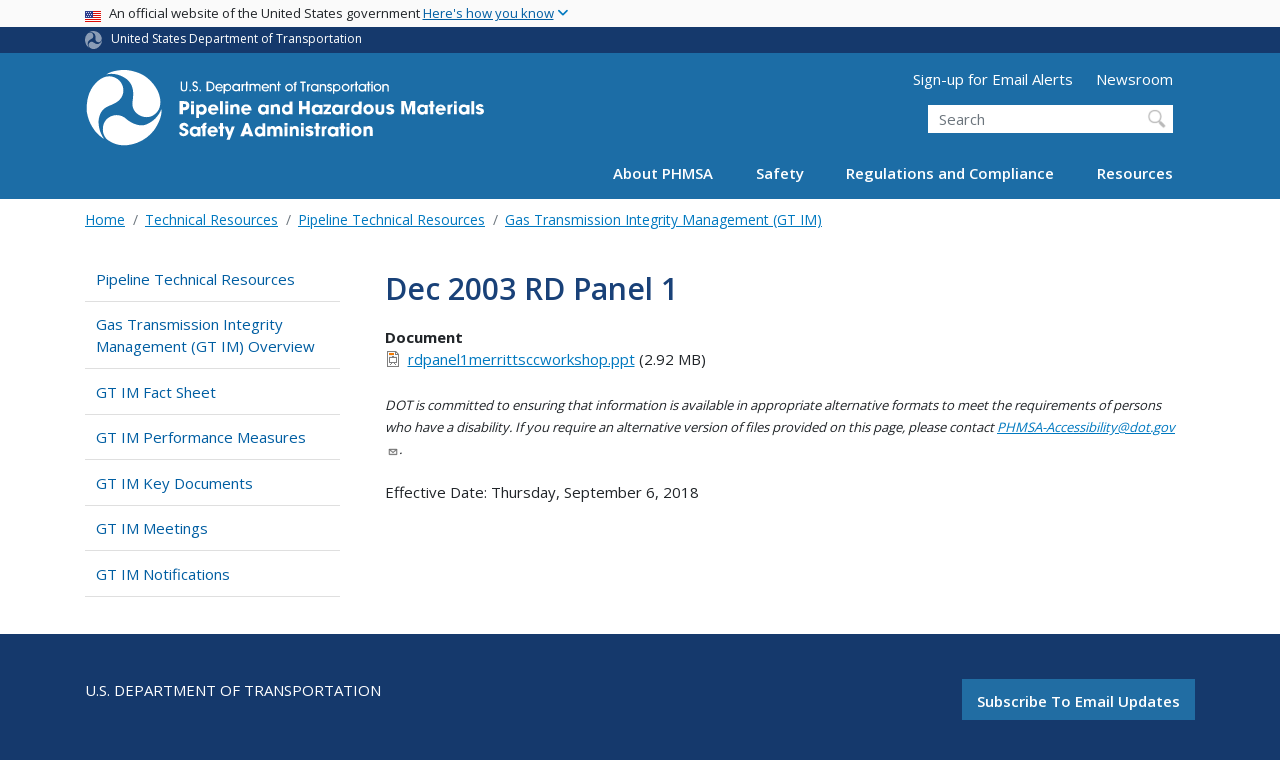

--- FILE ---
content_type: text/html; charset=UTF-8
request_url: https://www.phmsa.dot.gov/pipeline/gas-transmission-integrity-management/dec-2003-rd-panel-1
body_size: 11886
content:
<!DOCTYPE html>
<html lang="en" dir="ltr" prefix="og: https://ogp.me/ns#" class="is-ultimenu is-ultimobile">
  <head>
    <meta charset="utf-8" />
<script async src="https://www.googletagmanager.com/gtag/js?id=UA-18660041-1"></script>
<script>window.dataLayer = window.dataLayer || [];function gtag(){dataLayer.push(arguments)};gtag("js", new Date());gtag("set", "developer_id.dMDhkMT", true);gtag("config", "UA-18660041-1", {"groups":"default","anonymize_ip":true,"page_placeholder":"PLACEHOLDER_page_path"});gtag("config", "G-326294125", {"groups":"default","page_placeholder":"PLACEHOLDER_page_location"});gtag("config", "G-5VLYKQRXY5", {"groups":"default","page_placeholder":"PLACEHOLDER_page_location"});gtag("config", "G-0623JYSC1Q", {"groups":"default","page_placeholder":"PLACEHOLDER_page_location"});//gtag('config', 'UA-33523145-1');</script>
<script>(function(w,d,s,l,i){w[l]=w[l]||[];w[l].push({'gtm.start':
new Date().getTime(),event:'gtm.js'});var f=d.getElementsByTagName(s)[0],
j=d.createElement(s),dl=l!='dataLayer'?'&amp;l='+l:'';j.async=true;j.src=
'https://www.googletagmanager.com/gtm.js?id='+i+dl;f.parentNode.insertBefore(j,f);
})(window,document,'script','dataLayer','GTM-N62GB5JR');
</script>
<link rel="canonical" href="https://www.phmsa.dot.gov/pipeline/gas-transmission-integrity-management/dec-2003-rd-panel-1" />
<meta name="twitter:card" content="summary_large_image" />
<meta name="twitter:title" content="Dec 2003 RD Panel 1" />
<meta name="twitter:site" content="@USDOT" />
<meta name="twitter:creator" content="@USDOT" />
<meta name="twitter:image" content="https://www.phmsa.dot.gov/themes/custom/dot_cms/images/seal_dot.png" />
<meta name="Generator" content="Drupal 10 (https://www.drupal.org)" />
<meta name="MobileOptimized" content="width" />
<meta name="HandheldFriendly" content="true" />
<meta name="viewport" content="width=device-width, initial-scale=1, shrink-to-fit=no" />
<meta http-equiv="x-ua-compatible" content="ie=edge" />
<link rel="icon" href="/themes/custom/dot_cms/favicon_dot.png" type="image/png" />

    <title>Dec 2003 RD Panel 1 | PHMSA</title>
    <link rel="stylesheet" media="all" href="/sites/phmsa.dot.gov/files/css/css_oTTSF76DIzh7APkAW9fdLOWJiP1Zrem4Fd8IlWeGOBA.css?delta=0&amp;language=en&amp;theme=phmsa&amp;include=[base64]" />
<link rel="stylesheet" media="all" href="/sites/phmsa.dot.gov/files/css/css_ETPIOf7RajoNBKa5PQq1RxRUPrOWmY6DScIkNrhLFCM.css?delta=1&amp;language=en&amp;theme=phmsa&amp;include=[base64]" />
<link rel="stylesheet" media="all" href="https://use.fontawesome.com/releases/v6.5.1/css/all.css" crossorigin="anonymous" integrity="sha512-DTOQO9RWCH3ppGqcWaEA1BIZOC6xxalwEsw9c2QQeAIftl+Vegovlnee1c9QX4TctnWMn13TZye+giMm8e2LwA==" />
<link rel="stylesheet" media="all" href="/sites/phmsa.dot.gov/files/css/css_N6m4w1H8mBkgD09hewxVMGGYK9pECrIdK7_26hmPnPI.css?delta=3&amp;language=en&amp;theme=phmsa&amp;include=[base64]" />
<link rel="stylesheet" media="all" href="//fonts.googleapis.com/css2?family=Open+Sans:wght@300;400;500;600;700&amp;display=swap" />
<link rel="stylesheet" media="all" href="//fonts.googleapis.com/css2?family=Raleway:ital,wght@0,400;0,500;0,600;0,700;1,400;1,500;1,600;1,700&amp;display=swap" />
<link rel="stylesheet" media="all" href="//fonts.googleapis.com/css2?family=Source+Sans+3:ital,wght@0,200..900;1,200..900&amp;display=swap" />
<link rel="stylesheet" media="all" href="//fonts.googleapis.com/css2?family=Source+Sans+Pro:ital,wght@0,300;0,400;0,600;0,700;1,300;1,400;1,600;1,700&amp;display=swap" />
<link rel="stylesheet" media="all" href="/sites/phmsa.dot.gov/files/css/css_iUXZBg8kGAUD-lHejmqzAhJAaKUqy8ncUabNCK2Delg.css?delta=8&amp;language=en&amp;theme=phmsa&amp;include=[base64]" />

    
    <!-- DAP Implementation -->
    <script async type="text/javascript" id="_fed_an_ua_tag" src="https://dap.digitalgov.gov/Universal-Federated-Analytics-Min.js?agency=DOT"></script>
  </head>
  <body class="layout-no-sidebars page-node-15321 path-pipeline-gas-transmission-integrity-management-dec-2003-rd-panel-1 path-node node--type-document">
  <noscript>Please enable JavaScript to use this site.</noscript>
    <a href="#main" class="visually-hidden focusable skip-link">
      Skip to main content
    </a>
    <noscript><iframe src="https://www.googletagmanager.com/ns.html?id=GTM-N62GB5JR" height="0" width="0" style="display:none;visibility:hidden;"></iframe>
</noscript>
      <div class="dialog-off-canvas-main-canvas" data-off-canvas-main-canvas>
    <div id="page-wrapper" class="page-wrapper">
  <div id="page" class="page">

    
 <section class="usa-banner">
  <h1 class="sr-only">USA Banner</h1>
  <div class="usa-banner-inner container">
    <div class="row">
      <div class="usa-accordion col" id="accordion">
        <header class="usa-banner-header" id="headingOne">
          <div aria-controls="collapseOne" aria-expanded="false" class="collapsed small row" data-target="#collapseOne" data-toggle="collapse" role="complementary">
            <div class="usa-banner-guidance-gov usa-width-one-full col-sm d-flex">
              <div class="usa-media_block-icon">
                <img class="usa-banner-flag" src="/themes/custom/dot_cms/images/assets/us_flag_small.svg" alt="U.S. flag">
              </div>
              <div class="usa-media_block-body">
                <p>An official website of the United States government <button class="usa-accordion-button usa-banner-button"><span class="usa-banner-button-text">Here's how you know</span></button></p>
              </div>
            </div>
          </div>
        </header>
        <div class="usa-banner-content container">
          <div aria-labelledby="headingOne" class="collapse row" data-parent="#accordion" id="collapseOne">
            <div class="usa-banner-guidance-gov usa-width-one-half col-sm d-flex">
              <div class="usa-media_block-icon">
                <img class="usa-banner-icon" src="/themes/custom/dot_cms/images/assets/icon-dot-gov.svg" alt="Official US Government Icon">
              </div>
              <div class="usa-media_block-body">
                <p><small><strong>Official websites use .gov</strong><br>A <strong>.gov</strong> website belongs to an official government organization in the United States.</small></p>
              </div>
            </div>
            <div class="usa-banner-guidance-ssl usa-width-one-half col-sm d-flex">
              <div class="usa-media_block-icon">
                <img class="usa-banner-icon" src="/themes/custom/dot_cms/images/assets/icon-https.svg" alt="Secure Site Icon">
              </div>
              <div class="usa-media_block-body">
                <p><small><strong>Secure .gov websites use HTTPS</strong><br>
                  A <strong>lock</strong> ( <span class="icon-lock"><svg xmlns="http://www.w3.org/2000/svg" width="52" height="64" viewBox="0 0 52 64" class="usa-banner__lock-image" role="img" aria-labelledby="banner-lock-title banner-lock-description"><title id="banner-lock-title">Lock</title><desc id="banner-lock-description">A locked padlock</desc><path fill="#000000" fill-rule="evenodd" d="M26 0c10.493 0 19 8.507 19 19v9h3a4 4 0 0 1 4 4v28a4 4 0 0 1-4 4H4a4 4 0 0 1-4-4V32a4 4 0 0 1 4-4h3v-9C7 8.507 15.507 0 26 0zm0 8c-5.979 0-10.843 4.77-10.996 10.712L15 19v9h22v-9c0-6.075-4.925-11-11-11z"></path></svg></span> ) or <strong>https://</strong> means you’ve safely connected to the .gov website. Share sensitive information only on official, secure websites.
                </small></p>
              </div>
            </div>
          </div>
        </div>
      </div>
    </div>
  </div>
</section>
 
    <div class="row region region-site-notification">
    
    <div class="block block--site-notification block--emergency block-views block-views-blocksite-notification-block-notification-emergency w-100 clearfix">
    


  </div>
  
          <div class="block block--site-notification block--warning block-views block-views-blocksite-notification-block-notification-warning w-100 clearfix">
      


    </div>
  
  </div>

 <style>
.dot-ribbon {
	background: #15396c;
	color: white;
	height: 1.75rem;
	display: flex;
	align-items: center;
	font-size: .8rem;
	position: relative;
	z-index: 100;
}
.dot-ribbon svg {
	width: 17px;
	opacity: .5;
	margin-right: 6px;
}
.dot-ribbon a:link,
.dot-ribbon a:hover,
.dot-ribbon a:visited,
.dot-ribbon a:active {
	color: white;
}
</style>
<div class="dot-ribbon">
	<div class="container">
		<svg xmlns="http://www.w3.org/2000/svg" viewBox="0 0 35.82 37.1" role="img" >
			<title>U.S. Department of Transportation</title>
			<desc>U.S. Department of Transportation Icon</desc>
			<defs><style>.cls-1{fill:#FFFFFF !important;}</style></defs><title>United States Department of Transportation</title><g id="Layer_2" data-name="Layer 2"><g id="Layer_1-2" data-name="Layer 1"><path class="cls-1" d="M4.46,6.35a8.38,8.38,0,0,1,8.15-2.94c2.71.55,4.26,2.77,4.78,5.43a6.31,6.31,0,0,1-2.75,6.79c-3.68,2.1-8,3.74-8.86,8.5A13.42,13.42,0,0,0,8.47,34.4C3.81,31.8,1.13,26.6.25,21.23A18,18,0,0,1,4.46,6.35"/><path class="cls-1" d="M14.41,36.71A8.65,8.65,0,0,1,7.85,30.9a6.51,6.51,0,0,1,2.13-7,5.85,5.85,0,0,1,7.05-1c3.61,2.23,7.17,5.31,11.56,3.64A12.82,12.82,0,0,0,35.81,19C36,24.49,33,29.5,29,33a16.57,16.57,0,0,1-14.55,3.72"/><path class="cls-1" d="M34.73,12.39a9.12,9.12,0,0,1-1.53,8.8c-1.79,2.17-4.42,2.47-6.91,1.63A6.18,6.18,0,0,1,21.92,17c0-4.35.81-9.1-2.8-12.17A12.51,12.51,0,0,0,9.05,2.33c4.47-2.92,10.27-2.89,15.22-1A17.36,17.36,0,0,1,34.73,12.39"/></g></g>
		</svg>
		<a href="https://www.transportation.gov">United States Department of Transportation</a>
</div>
</div>

 <header id="header" class="header site-header site-masthead bg-primary" role="banner" aria-label="Site header">
  <div class="container">
    <div class="row">
              <nav class="navbar navbar-dark navbar-expand-lg" id="navbar-main">
                <a href="/" title="Home" rel="home" class="navbar-brand">
              <img src="/themes/custom/phmsa/images/usdot_triskelion_phmsa.svg" alt="Home" class="img-fluid d-inline-block align-top" />
            
    </a>
    

                  <button class="navbar-toggler navbar-toggler-right" type="button" data-toggle="collapse" data-target="#CollapsingNavbar" aria-controls="CollapsingNavbar" aria-expanded="false" aria-label="Toggle navigation"><span class="navbar-toggler-icon"></span></button>
                      <div class="form-inline navbar-form">
                <section class="region region-header-form">
      <nav aria-labelledby="block-utilitymenu-menu" id="block-utilitymenu" class="block block-menu navigation menu--utility-menu">
            
  <h2  class="sr-only" id="block-utilitymenu-menu">Utility Menu (above search form)</h2>
  

        
              <ul block="block-utilitymenu" class="clearfix nav">
                    <li class="nav-item">
                <a href="https://service.govdelivery.com/accounts/USDOTPHMSA/subscriber/new" class="nav-link nav-link-https--servicegovdeliverycom-accounts-usdotphmsa-subscriber-new">Sign-up for Email Alerts</a>
              </li>
                <li class="nav-item">
                <a href="/newsroom" class="nav-link nav-link--newsroom" data-drupal-link-system-path="node/30316">Newsroom</a>
              </li>
        </ul>
  


  </nav>
<div id="block-customphmsaheadersearch" class="block block-fixed-block-content block-fixed-block-contentcustom-phmsa-header-search">
  
    
      <div class="content">
      
            <div class="clearfix text-formatted field field--name-body field--type-text-with-summary field--label-hidden field__item"><div class="usasearch-search-block-form block block-usasearch block-usasearch-search-form-block" data-drupal-selector="usasearch-search-block-form" id="block-usasearchform">
   <div class="search__wrapper">
      <form block="block-usasearchform" action="https://search.usa.gov/search" method="GET" id="usasearch-search-block-form" accept-charset="UTF-8">
         <fieldset class="js-form-item js-form-type-search form-type-search js-form-item-query form-item-query form-no-label form-group" aria-labelledby="headerquery">
            <legend class="d-none">Search DOT</legend>
            <label for="query" class="sr-only">Search</label>
            <input id="query" title="Enter the terms you wish to search for." placeholder="Search" class="usagov-search-autocomplete form-search form-control ui-autocomplete-input" autocomplete="off" aria-autocomplete="list" aria-haspopup data-drupal-selector="edit-query" type="search" name="query" value size="60" maxlength="128">
         </fieldset>
         <input data-drupal-selector="edit-affiliate" type="hidden" name="affiliate" value="dot-phmsa-2" class="form-control">
         <input data-drupal-selector="edit-submit" type="submit" id="edit-submit" value="Search" class="button js-form-submit form-submit btn btn-primary form-control">
      </form>
   </div>
</div></div>
      
    </div>
  </div>

  </section>

            </div>
                    <div class="collapse navbar-collapse" id="CollapsingNavbar">
              <div id="block-ultimenu-main-navigation" class="block block-ultimenu block-ultimenu-blockultimenu-main">
  
    
      <div class="content">
      <ul id="ultimenu-main" data-ultimenu="main" class="ultimenu ultimenu--offcanvas is-ultihover is-ulticaret--plus ultimenu--main ultimenu--htb ultimenu--horizontal"><li class="ultimenu__item uitem has-ultimenu"><a href="/about-phmsa/phmsas-mission" data-drupal-link-system-path="node/29826" class="ultimenu__link">About PHMSA<span class="ultimenu__caret caret" aria-hidden="true"><i></i></span></a><section class="ultimenu__flyout is-htb d-lg-flex p-0">
              <section class="ultimenu__region region region--count-2 row region-ultimenu-main-about-phmsa">
      <nav aria-labelledby="block-mainabout1-menu" id="block-mainabout1" class="block block-menu navigation menu--main---about-1">
      
  <h2  id="block-mainabout1-menu">Get to Know Us</h2>
  

        
              <ul block="block-mainabout1" class="clearfix nav">
                    <li class="nav-item">
                <a href="/about-phmsa/phmsas-mission" class="nav-link nav-link--about-phmsa-phmsas-mission" data-drupal-link-system-path="node/29826">Who We Are</a>
              </li>
                <li class="nav-item">
                <a href="/about-phmsa/offices" class="nav-link nav-link--about-phmsa-offices" data-drupal-link-system-path="node/30026">Organization</a>
              </li>
                <li class="nav-item">
                <a href="/about-phmsa/leadership" class="nav-link nav-link--about-phmsa-leadership" data-drupal-link-system-path="node/29986">Leadership</a>
              </li>
                <li class="nav-item">
                <a href="/about-phmsa/phmsa-faqs" class="nav-link nav-link--about-phmsa-phmsa-faqs" data-drupal-link-system-path="node/28976">PHMSA FAQs</a>
              </li>
                <li class="nav-item">
                <a href="/careers" class="nav-link nav-link--careers" data-drupal-link-system-path="node/26296">Careers</a>
              </li>
                <li class="nav-item">
                <a href="/about-phmsa/working-phmsa" class="nav-link nav-link--about-phmsa-working-phmsa" data-drupal-link-system-path="node/26351">Working with PHMSA</a>
              </li>
        </ul>
  


  </nav>
  <nav aria-labelledby="block-mainabout2-menu" id="block-mainabout2" class="block block-menu navigation menu--main---about-2">
      
  <h2  id="block-mainabout2-menu">PHMSA Offices</h2>
  

        
              <ul block="block-mainabout2" class="clearfix nav">
                    <li class="nav-item">
                <a href="/about-phmsa/offices/office-administration" class="nav-link nav-link--about-phmsa-offices-office-administration" data-drupal-link-system-path="node/25291">Office of Administration</a>
              </li>
                <li class="nav-item">
                <a href="/about-phmsa/offices/office-chief-counsel" class="nav-link nav-link--about-phmsa-offices-office-chief-counsel" data-drupal-link-system-path="node/24811">Office of Chief Counsel</a>
              </li>
                <li class="nav-item">
                <a href="/about-phmsa/offices/office-chief-financial-officer" class="nav-link nav-link--about-phmsa-offices-office-chief-financial-officer" data-drupal-link-system-path="node/25271">Office of the Chief Financial Officer</a>
              </li>
                <li class="nav-item">
                <a href="/about-phmsa/offices/office-civil-rights" class="nav-link nav-link--about-phmsa-offices-office-civil-rights" data-drupal-link-system-path="node/25171">Office of Civil Rights</a>
              </li>
                <li class="nav-item">
                <a href="/about-phmsa/offices/office-governmental-international-and-public-affairs" class="nav-link nav-link--about-phmsa-offices-office-governmental-international-and-public-affairs" data-drupal-link-system-path="node/25076">Office of Governmental, International, and Public Affairs</a>
              </li>
                <li class="nav-item">
                <a href="/about-phmsa/offices/office-hazardous-materials-safety" class="nav-link nav-link--about-phmsa-offices-office-hazardous-materials-safety" data-drupal-link-system-path="node/25111">Office of Hazardous Materials Safety</a>
              </li>
                <li class="nav-item">
                <a href="/about-phmsa/offices/office-pipeline-safety" class="nav-link nav-link--about-phmsa-offices-office-pipeline-safety" data-drupal-link-system-path="node/25121">Office of Pipeline Safety</a>
              </li>
                <li class="nav-item">
                <a href="/about-phmsa/offices/office-planning-analytics" class="nav-link nav-link--about-phmsa-offices-office-planning-analytics" data-drupal-link-system-path="node/25211">Office of Planning &amp; Analytics</a>
              </li>
        </ul>
  


  </nav>

  </section>

          </section></li><li class="ultimenu__item uitem has-ultimenu"><a href="/safety" data-drupal-link-system-path="node/25901" class="ultimenu__link">Safety<span class="ultimenu__caret caret" aria-hidden="true"><i></i></span></a><section class="ultimenu__flyout is-htb d-lg-flex p-0">
              <section class="ultimenu__region region region--count-1 row region-ultimenu-main-safety">
      <nav aria-labelledby="block-mainsafety-menu" id="block-mainsafety" class="block block-menu navigation menu--main---safety">
      
  <h2  id="block-mainsafety-menu">Safety Programs</h2>
  

        
              <ul block="block-mainsafety" class="clearfix nav">
                    <li class="nav-item">
                <a href="/about-phmsa/working-phmsa/grants" class="nav-link nav-link--about-phmsa-working-phmsa-grants" data-drupal-link-system-path="node/26341">Grants</a>
              </li>
                <li class="nav-item">
                <a href="/training/hazmat/hazardous-materials-outreach-engagement" class="nav-link nav-link--training-hazmat-hazardous-materials-outreach-engagement" data-drupal-link-system-path="node/29651">Hazardous Materials Outreach &amp; Training</a>
              </li>
                <li class="nav-item">
                <a href="/hazmat-safety-enhancement-program/hazardous-materials-safety-enhancement-program-overview" class="nav-link nav-link--hazmat-safety-enhancement-program-hazardous-materials-safety-enhancement-program-overview" data-drupal-link-system-path="node/29166">Hazardous Materials Safety Enhancement Program</a>
              </li>
                <li class="nav-item">
                <a href="/international-program/international-program-overview" class="nav-link nav-link--international-program-international-program-overview" data-drupal-link-system-path="node/27001">International Program</a>
              </li>
                <li class="nav-item">
                <a href="/lng/national-center-of-excellence-for-lng-safety" class="nav-link nav-link--lng-national-center-of-excellence-for-lng-safety" data-drupal-link-system-path="node/75561">National Center of Excellence for LNG Safety</a>
              </li>
                <li class="nav-item">
                <a href="/safety-awareness/pipeline/safety-awareness-overview" class="nav-link nav-link--safety-awareness-pipeline-safety-awareness-overview" data-drupal-link-system-path="node/29811">Pipeline Safety Awareness and Outreach</a>
              </li>
                <li class="nav-item">
                <a href="/training/phmsa-training" class="nav-link nav-link--training-phmsa-training" data-drupal-link-system-path="node/29871">Pipeline Safety Training</a>
              </li>
                <li class="nav-item">
                <a href="/working-phmsa/state-programs/state-programs-overview" class="nav-link nav-link--working-phmsa-state-programs-state-programs-overview" data-drupal-link-system-path="node/26521">Pipeline State Programs</a>
              </li>
                <li class="nav-item">
                <a href="/research-and-development/phmsa-research-and-development" class="nav-link nav-link--research-and-development-phmsa-research-and-development" data-drupal-link-system-path="node/29866">Research and Development</a>
              </li>
                <li class="nav-item">
                <a href="/rural/rural-safety" class="nav-link nav-link--rural-rural-safety" data-drupal-link-system-path="node/36131">Rural Safety</a>
              </li>
        </ul>
  


  </nav>

  </section>

          </section></li><li class="ultimenu__item uitem has-ultimenu"><a href="/regulations-and-compliance" data-drupal-link-system-path="node/25911" class="ultimenu__link">Regulations and Compliance<span class="ultimenu__caret caret" aria-hidden="true"><i></i></span></a><section class="ultimenu__flyout is-htb d-lg-flex p-0">
              <section class="ultimenu__region region region--count-1 row region-ultimenu-main-regulations-and-compliance">
      <nav aria-labelledby="block-mainregulationsandcompliance-menu" id="block-mainregulationsandcompliance" class="block block-menu navigation menu--main---regulations-and-comp">
      
  <h2  id="block-mainregulationsandcompliance-menu">Regulatory Compliance</h2>
  

        
              <ul block="block-mainregulationsandcompliance" class="clearfix nav">
                    <li class="nav-item">
                <a href="/approvals-and-permits/phmsa-approvals-and-permits" class="nav-link nav-link--approvals-and-permits-phmsa-approvals-and-permits">Approvals and Permits</a>
              </li>
                <li class="nav-item">
                <a href="/regulatory-compliance/phmsa-enforcement" class="nav-link nav-link--regulatory-compliance-phmsa-enforcement" data-drupal-link-system-path="node/29891">Enforcement</a>
              </li>
                <li class="nav-item">
                <a href="/planning-and-analytics/environmental-analysis-and-compliance/environmental-compliance" class="nav-link nav-link--planning-and-analytics-environmental-analysis-and-compliance-environmental-compliance" data-drupal-link-system-path="node/75571">Environmental Compliance</a>
              </li>
                <li class="nav-item">
                <a href="/field-operations" class="nav-link nav-link--field-operations" data-drupal-link-system-path="node/25906">Field Operations</a>
              </li>
                <li class="nav-item">
                <a href="/registration/registration-overview" class="nav-link nav-link--registration-registration-overview" data-drupal-link-system-path="node/28691">Hazardous Materials Registration</a>
              </li>
                <li class="nav-item">
                <a href="https://www.phmsa.dot.gov/regulations/title49/b/2/1" class="nav-link nav-link-https--wwwphmsadotgov-regulations-title49-b-2-1">Interpretations</a>
              </li>
                <li class="nav-item">
                <a href="/legislative-mandates/mandates-overview" class="nav-link nav-link--legislative-mandates-mandates-overview" data-drupal-link-system-path="node/25851">Legislative Mandates</a>
              </li>
                <li class="nav-item">
                <a href="/standards-rulemaking/notices-and-advisory-bulletins" class="nav-link nav-link--standards-rulemaking-notices-and-advisory-bulletins" data-drupal-link-system-path="node/29881">Notices and Advisory Bulletins</a>
              </li>
                <li class="nav-item">
                <a href="/phmsa-ntsb-recommendations" class="nav-link nav-link--phmsa-ntsb-recommendations">NTSB Recommendations</a>
              </li>
                <li class="nav-item">
                <a href="/guidance" class="nav-link nav-link--guidance" data-drupal-link-system-path="guidance">PHMSA Guidance</a>
              </li>
                <li class="nav-item">
                <a href="/pipeline/drug-and-alcohol/drug-and-alcohol-testing-program-overview" class="nav-link nav-link--pipeline-drug-and-alcohol-drug-and-alcohol-testing-program-overview" data-drupal-link-system-path="node/28021">Pipeline Drug and Alcohol</a>
              </li>
                <li class="nav-item">
                <a href="/rulemaking-implementation/pipeline-rulemaking-implementation" class="nav-link nav-link--rulemaking-implementation-pipeline-rulemaking-implementation" data-drupal-link-system-path="node/37806">Pipeline Rulemaking Implementation</a>
              </li>
                <li class="nav-item">
                <a href="/standards-rulemaking/hazmat/preemption-determinations" class="nav-link nav-link--standards-rulemaking-hazmat-preemption-determinations" data-drupal-link-system-path="node/26966">Preemption Determinations</a>
              </li>
                <li class="nav-item">
                <a href="/phmsa-regulations" class="nav-link nav-link--phmsa-regulations">Regulations</a>
              </li>
                <li class="nav-item">
                <a href="/standards-rulemaking/phmsa-standards-and-rulemaking" class="nav-link nav-link--standards-rulemaking-phmsa-standards-and-rulemaking" data-drupal-link-system-path="node/29906">Standards and Rulemaking</a>
              </li>
        </ul>
  


  </nav>

  </section>

          </section></li><li class="ultimenu__item uitem has-ultimenu"><a href="/resources" data-drupal-link-system-path="node/25916" class="ultimenu__link">Resources<span class="ultimenu__caret caret" aria-hidden="true"><i></i></span></a><section class="ultimenu__flyout is-htb d-lg-flex p-0">
              <section class="ultimenu__region region region--count-2 row region-ultimenu-main-resources">
      <nav aria-labelledby="block-mainresources1-menu" id="block-mainresources1" class="block block-menu navigation menu--main---resources-1">
      
  <h2  id="block-mainresources1-menu">Data and Information</h2>
  

        
              <ul block="block-mainresources1" class="clearfix nav">
                    <li class="nav-item">
                <a href="/data-and-statistics/phmsa-data-and-statistics" class="nav-link nav-link--data-and-statistics-phmsa-data-and-statistics" data-drupal-link-system-path="node/25631">Data and Statistics</a>
              </li>
                <li class="nav-item">
                <a href="/incident-reporting" class="nav-link nav-link--incident-reporting" data-drupal-link-system-path="node/28211">Incident Reporting</a>
              </li>
                <li class="nav-item">
                <a href="https://www.npms.phmsa.dot.gov/" class="nav-link nav-link-https--wwwnpmsphmsadotgov-">National Pipeline Mapping System (NPMS)</a>
              </li>
                <li class="nav-item">
                <a href="https://portal.phmsa.dot.gov/" class="nav-link nav-link-https--portalphmsadotgov-">PHMSA Portal</a>
              </li>
                <li class="nav-item">
                <a href="/about-phmsa/offices/office-planning-analytics" class="nav-link nav-link--about-phmsa-offices-office-planning-analytics" data-drupal-link-system-path="node/25211">Planning and Analytics</a>
              </li>
        </ul>
  


  </nav>
  <nav aria-labelledby="block-mainresources2-menu" id="block-mainresources2" class="block block-menu navigation menu--main---resources-2">
      
  <h2  id="block-mainresources2-menu">Resource Library</h2>
  

        
              <ul block="block-mainresources2" class="clearfix nav">
                    <li class="nav-item">
                <a href="/hazmat/erg/emergency-response-guidebook-erg" class="nav-link nav-link--hazmat-erg-emergency-response-guidebook-erg">Emergency Response Guidebook</a>
              </li>
                <li class="nav-item">
                <a href="/forms" class="nav-link nav-link--forms" data-drupal-link-system-path="node/25921">Forms</a>
              </li>
                <li class="nav-item">
                <a href="/standards-rulemaking/hazmat/hazardous-materials-information-center" class="nav-link nav-link--standards-rulemaking-hazmat-hazardous-materials-information-center" data-drupal-link-system-path="node/27051">Hazardous Materials Information Center</a>
              </li>
                <li class="nav-item">
                <a href="/national-preparedness/national-preparedness-response-exercise-program-prep" class="nav-link nav-link--national-preparedness-national-preparedness-response-exercise-program-prep" data-drupal-link-system-path="node/37336">National Preparedness for Response Exercise Program (PREP)</a>
              </li>
                <li class="nav-item">
                <a href="/operator-resources/operator-resources-overview" class="nav-link nav-link--operator-resources-operator-resources-overview" data-drupal-link-system-path="node/28631">Operator Resources</a>
              </li>
                <li class="nav-item">
                <a href="/standards-rulemaking/hazmat/phmsas-online-cfr-ocfr" class="nav-link nav-link--standards-rulemaking-hazmat-phmsas-online-cfr-ocfr" data-drupal-link-system-path="node/26976">PHMSA oCFR</a>
              </li>
                <li class="nav-item">
                <a href="/technical-resources/pipeline/pipeline-technical-resources-overview" class="nav-link nav-link--technical-resources-pipeline-pipeline-technical-resources-overview" data-drupal-link-system-path="node/29691">Technical Resources</a>
              </li>
                <li class="nav-item">
                <a href="/technical-resources/hazmat-technical-resources/technical-reports" class="nav-link nav-link--technical-resources-hazmat-technical-resources-technical-reports" data-drupal-link-system-path="node/27986">Technical Reports</a>
              </li>
                <li class="nav-item">
                <a href="/transporting-infectious-substances/transporting-infectious-substances-overview" class="nav-link nav-link--transporting-infectious-substances-transporting-infectious-substances-overview" data-drupal-link-system-path="node/29131">Transporting Infectious Substances</a>
              </li>
                <li class="nav-item">
                <a href="/lithiumbatteries" class="nav-link nav-link--lithiumbatteries" data-drupal-link-system-path="node/37051">Transporting Lithium Batteries</a>
              </li>
        </ul>
  


  </nav>

  </section>

          </section></li></ul><button data-ultimenu-button="#ultimenu-main" class="button button--ultimenu button--ultiburger" aria-label="Menu Main navigation (Desktop)"><span class="bars">Menu Main navigation (Desktop)</span></button>
    </div>
  </div>
<div id="block-ultimenu-mobile-navigation" class="block block-ultimenu block-ultimenu-blockultimenu-main">
  
    
      <div class="content">
      <ul id="ultimenu-main" data-ultimenu="main" class="ultimenu ultimenu--offcanvas is-ulticaret--triangle ultimenu--main ultimenu--htb ultimenu--horizontal"><li class="ultimenu__item uitem has-ultimenu"><a href="/about-phmsa/phmsas-mission" data-drupal-link-system-path="node/29826" class="ultimenu__link">About PHMSA<span class="ultimenu__caret caret" aria-hidden="true"><i></i></span></a><section class="ultimenu__flyout is-htb d-lg-flex p-0">
              <section class="ultimenu__region region region--count-2 row region-ultimenu-main-about-phmsa">
      <nav aria-labelledby="block-mainabout1-menu" id="block-mainabout1" class="block block-menu navigation menu--main---about-1">
      
  <h2  id="block-mainabout1-menu">Get to Know Us</h2>
  

        
              <ul block="block-mainabout1" class="clearfix nav">
                    <li class="nav-item">
                <a href="/about-phmsa/phmsas-mission" class="nav-link nav-link--about-phmsa-phmsas-mission" data-drupal-link-system-path="node/29826">Who We Are</a>
              </li>
                <li class="nav-item">
                <a href="/about-phmsa/offices" class="nav-link nav-link--about-phmsa-offices" data-drupal-link-system-path="node/30026">Organization</a>
              </li>
                <li class="nav-item">
                <a href="/about-phmsa/leadership" class="nav-link nav-link--about-phmsa-leadership" data-drupal-link-system-path="node/29986">Leadership</a>
              </li>
                <li class="nav-item">
                <a href="/about-phmsa/phmsa-faqs" class="nav-link nav-link--about-phmsa-phmsa-faqs" data-drupal-link-system-path="node/28976">PHMSA FAQs</a>
              </li>
                <li class="nav-item">
                <a href="/careers" class="nav-link nav-link--careers" data-drupal-link-system-path="node/26296">Careers</a>
              </li>
                <li class="nav-item">
                <a href="/about-phmsa/working-phmsa" class="nav-link nav-link--about-phmsa-working-phmsa" data-drupal-link-system-path="node/26351">Working with PHMSA</a>
              </li>
        </ul>
  


  </nav>
  <nav aria-labelledby="block-mainabout2-menu" id="block-mainabout2" class="block block-menu navigation menu--main---about-2">
      
  <h2  id="block-mainabout2-menu">PHMSA Offices</h2>
  

        
              <ul block="block-mainabout2" class="clearfix nav">
                    <li class="nav-item">
                <a href="/about-phmsa/offices/office-administration" class="nav-link nav-link--about-phmsa-offices-office-administration" data-drupal-link-system-path="node/25291">Office of Administration</a>
              </li>
                <li class="nav-item">
                <a href="/about-phmsa/offices/office-chief-counsel" class="nav-link nav-link--about-phmsa-offices-office-chief-counsel" data-drupal-link-system-path="node/24811">Office of Chief Counsel</a>
              </li>
                <li class="nav-item">
                <a href="/about-phmsa/offices/office-chief-financial-officer" class="nav-link nav-link--about-phmsa-offices-office-chief-financial-officer" data-drupal-link-system-path="node/25271">Office of the Chief Financial Officer</a>
              </li>
                <li class="nav-item">
                <a href="/about-phmsa/offices/office-civil-rights" class="nav-link nav-link--about-phmsa-offices-office-civil-rights" data-drupal-link-system-path="node/25171">Office of Civil Rights</a>
              </li>
                <li class="nav-item">
                <a href="/about-phmsa/offices/office-governmental-international-and-public-affairs" class="nav-link nav-link--about-phmsa-offices-office-governmental-international-and-public-affairs" data-drupal-link-system-path="node/25076">Office of Governmental, International, and Public Affairs</a>
              </li>
                <li class="nav-item">
                <a href="/about-phmsa/offices/office-hazardous-materials-safety" class="nav-link nav-link--about-phmsa-offices-office-hazardous-materials-safety" data-drupal-link-system-path="node/25111">Office of Hazardous Materials Safety</a>
              </li>
                <li class="nav-item">
                <a href="/about-phmsa/offices/office-pipeline-safety" class="nav-link nav-link--about-phmsa-offices-office-pipeline-safety" data-drupal-link-system-path="node/25121">Office of Pipeline Safety</a>
              </li>
                <li class="nav-item">
                <a href="/about-phmsa/offices/office-planning-analytics" class="nav-link nav-link--about-phmsa-offices-office-planning-analytics" data-drupal-link-system-path="node/25211">Office of Planning &amp; Analytics</a>
              </li>
        </ul>
  


  </nav>

  </section>

          </section></li><li class="ultimenu__item uitem has-ultimenu"><a href="/safety" data-drupal-link-system-path="node/25901" class="ultimenu__link">Safety<span class="ultimenu__caret caret" aria-hidden="true"><i></i></span></a><section class="ultimenu__flyout is-htb d-lg-flex p-0">
              <section class="ultimenu__region region region--count-1 row region-ultimenu-main-safety">
      <nav aria-labelledby="block-mainsafety-menu" id="block-mainsafety" class="block block-menu navigation menu--main---safety">
      
  <h2  id="block-mainsafety-menu">Safety Programs</h2>
  

        
              <ul block="block-mainsafety" class="clearfix nav">
                    <li class="nav-item">
                <a href="/about-phmsa/working-phmsa/grants" class="nav-link nav-link--about-phmsa-working-phmsa-grants" data-drupal-link-system-path="node/26341">Grants</a>
              </li>
                <li class="nav-item">
                <a href="/training/hazmat/hazardous-materials-outreach-engagement" class="nav-link nav-link--training-hazmat-hazardous-materials-outreach-engagement" data-drupal-link-system-path="node/29651">Hazardous Materials Outreach &amp; Training</a>
              </li>
                <li class="nav-item">
                <a href="/hazmat-safety-enhancement-program/hazardous-materials-safety-enhancement-program-overview" class="nav-link nav-link--hazmat-safety-enhancement-program-hazardous-materials-safety-enhancement-program-overview" data-drupal-link-system-path="node/29166">Hazardous Materials Safety Enhancement Program</a>
              </li>
                <li class="nav-item">
                <a href="/international-program/international-program-overview" class="nav-link nav-link--international-program-international-program-overview" data-drupal-link-system-path="node/27001">International Program</a>
              </li>
                <li class="nav-item">
                <a href="/lng/national-center-of-excellence-for-lng-safety" class="nav-link nav-link--lng-national-center-of-excellence-for-lng-safety" data-drupal-link-system-path="node/75561">National Center of Excellence for LNG Safety</a>
              </li>
                <li class="nav-item">
                <a href="/safety-awareness/pipeline/safety-awareness-overview" class="nav-link nav-link--safety-awareness-pipeline-safety-awareness-overview" data-drupal-link-system-path="node/29811">Pipeline Safety Awareness and Outreach</a>
              </li>
                <li class="nav-item">
                <a href="/training/phmsa-training" class="nav-link nav-link--training-phmsa-training" data-drupal-link-system-path="node/29871">Pipeline Safety Training</a>
              </li>
                <li class="nav-item">
                <a href="/working-phmsa/state-programs/state-programs-overview" class="nav-link nav-link--working-phmsa-state-programs-state-programs-overview" data-drupal-link-system-path="node/26521">Pipeline State Programs</a>
              </li>
                <li class="nav-item">
                <a href="/research-and-development/phmsa-research-and-development" class="nav-link nav-link--research-and-development-phmsa-research-and-development" data-drupal-link-system-path="node/29866">Research and Development</a>
              </li>
                <li class="nav-item">
                <a href="/rural/rural-safety" class="nav-link nav-link--rural-rural-safety" data-drupal-link-system-path="node/36131">Rural Safety</a>
              </li>
        </ul>
  


  </nav>

  </section>

          </section></li><li class="ultimenu__item uitem has-ultimenu"><a href="/regulations-and-compliance" data-drupal-link-system-path="node/25911" class="ultimenu__link">Regulations and Compliance<span class="ultimenu__caret caret" aria-hidden="true"><i></i></span></a><section class="ultimenu__flyout is-htb d-lg-flex p-0">
              <section class="ultimenu__region region region--count-1 row region-ultimenu-main-regulations-and-compliance">
      <nav aria-labelledby="block-mainregulationsandcompliance-menu" id="block-mainregulationsandcompliance" class="block block-menu navigation menu--main---regulations-and-comp">
      
  <h2  id="block-mainregulationsandcompliance-menu">Regulatory Compliance</h2>
  

        
              <ul block="block-mainregulationsandcompliance" class="clearfix nav">
                    <li class="nav-item">
                <a href="/approvals-and-permits/phmsa-approvals-and-permits" class="nav-link nav-link--approvals-and-permits-phmsa-approvals-and-permits">Approvals and Permits</a>
              </li>
                <li class="nav-item">
                <a href="/regulatory-compliance/phmsa-enforcement" class="nav-link nav-link--regulatory-compliance-phmsa-enforcement" data-drupal-link-system-path="node/29891">Enforcement</a>
              </li>
                <li class="nav-item">
                <a href="/planning-and-analytics/environmental-analysis-and-compliance/environmental-compliance" class="nav-link nav-link--planning-and-analytics-environmental-analysis-and-compliance-environmental-compliance" data-drupal-link-system-path="node/75571">Environmental Compliance</a>
              </li>
                <li class="nav-item">
                <a href="/field-operations" class="nav-link nav-link--field-operations" data-drupal-link-system-path="node/25906">Field Operations</a>
              </li>
                <li class="nav-item">
                <a href="/registration/registration-overview" class="nav-link nav-link--registration-registration-overview" data-drupal-link-system-path="node/28691">Hazardous Materials Registration</a>
              </li>
                <li class="nav-item">
                <a href="https://www.phmsa.dot.gov/regulations/title49/b/2/1" class="nav-link nav-link-https--wwwphmsadotgov-regulations-title49-b-2-1">Interpretations</a>
              </li>
                <li class="nav-item">
                <a href="/legislative-mandates/mandates-overview" class="nav-link nav-link--legislative-mandates-mandates-overview" data-drupal-link-system-path="node/25851">Legislative Mandates</a>
              </li>
                <li class="nav-item">
                <a href="/standards-rulemaking/notices-and-advisory-bulletins" class="nav-link nav-link--standards-rulemaking-notices-and-advisory-bulletins" data-drupal-link-system-path="node/29881">Notices and Advisory Bulletins</a>
              </li>
                <li class="nav-item">
                <a href="/phmsa-ntsb-recommendations" class="nav-link nav-link--phmsa-ntsb-recommendations">NTSB Recommendations</a>
              </li>
                <li class="nav-item">
                <a href="/guidance" class="nav-link nav-link--guidance" data-drupal-link-system-path="guidance">PHMSA Guidance</a>
              </li>
                <li class="nav-item">
                <a href="/pipeline/drug-and-alcohol/drug-and-alcohol-testing-program-overview" class="nav-link nav-link--pipeline-drug-and-alcohol-drug-and-alcohol-testing-program-overview" data-drupal-link-system-path="node/28021">Pipeline Drug and Alcohol</a>
              </li>
                <li class="nav-item">
                <a href="/rulemaking-implementation/pipeline-rulemaking-implementation" class="nav-link nav-link--rulemaking-implementation-pipeline-rulemaking-implementation" data-drupal-link-system-path="node/37806">Pipeline Rulemaking Implementation</a>
              </li>
                <li class="nav-item">
                <a href="/standards-rulemaking/hazmat/preemption-determinations" class="nav-link nav-link--standards-rulemaking-hazmat-preemption-determinations" data-drupal-link-system-path="node/26966">Preemption Determinations</a>
              </li>
                <li class="nav-item">
                <a href="/phmsa-regulations" class="nav-link nav-link--phmsa-regulations">Regulations</a>
              </li>
                <li class="nav-item">
                <a href="/standards-rulemaking/phmsa-standards-and-rulemaking" class="nav-link nav-link--standards-rulemaking-phmsa-standards-and-rulemaking" data-drupal-link-system-path="node/29906">Standards and Rulemaking</a>
              </li>
        </ul>
  


  </nav>

  </section>

          </section></li><li class="ultimenu__item uitem has-ultimenu"><a href="/resources" data-drupal-link-system-path="node/25916" class="ultimenu__link">Resources<span class="ultimenu__caret caret" aria-hidden="true"><i></i></span></a><section class="ultimenu__flyout is-htb d-lg-flex p-0">
              <section class="ultimenu__region region region--count-2 row region-ultimenu-main-resources">
      <nav aria-labelledby="block-mainresources1-menu" id="block-mainresources1" class="block block-menu navigation menu--main---resources-1">
      
  <h2  id="block-mainresources1-menu">Data and Information</h2>
  

        
              <ul block="block-mainresources1" class="clearfix nav">
                    <li class="nav-item">
                <a href="/data-and-statistics/phmsa-data-and-statistics" class="nav-link nav-link--data-and-statistics-phmsa-data-and-statistics" data-drupal-link-system-path="node/25631">Data and Statistics</a>
              </li>
                <li class="nav-item">
                <a href="/incident-reporting" class="nav-link nav-link--incident-reporting" data-drupal-link-system-path="node/28211">Incident Reporting</a>
              </li>
                <li class="nav-item">
                <a href="https://www.npms.phmsa.dot.gov/" class="nav-link nav-link-https--wwwnpmsphmsadotgov-">National Pipeline Mapping System (NPMS)</a>
              </li>
                <li class="nav-item">
                <a href="https://portal.phmsa.dot.gov/" class="nav-link nav-link-https--portalphmsadotgov-">PHMSA Portal</a>
              </li>
                <li class="nav-item">
                <a href="/about-phmsa/offices/office-planning-analytics" class="nav-link nav-link--about-phmsa-offices-office-planning-analytics" data-drupal-link-system-path="node/25211">Planning and Analytics</a>
              </li>
        </ul>
  


  </nav>
  <nav aria-labelledby="block-mainresources2-menu" id="block-mainresources2" class="block block-menu navigation menu--main---resources-2">
      
  <h2  id="block-mainresources2-menu">Resource Library</h2>
  

        
              <ul block="block-mainresources2" class="clearfix nav">
                    <li class="nav-item">
                <a href="/hazmat/erg/emergency-response-guidebook-erg" class="nav-link nav-link--hazmat-erg-emergency-response-guidebook-erg">Emergency Response Guidebook</a>
              </li>
                <li class="nav-item">
                <a href="/forms" class="nav-link nav-link--forms" data-drupal-link-system-path="node/25921">Forms</a>
              </li>
                <li class="nav-item">
                <a href="/standards-rulemaking/hazmat/hazardous-materials-information-center" class="nav-link nav-link--standards-rulemaking-hazmat-hazardous-materials-information-center" data-drupal-link-system-path="node/27051">Hazardous Materials Information Center</a>
              </li>
                <li class="nav-item">
                <a href="/national-preparedness/national-preparedness-response-exercise-program-prep" class="nav-link nav-link--national-preparedness-national-preparedness-response-exercise-program-prep" data-drupal-link-system-path="node/37336">National Preparedness for Response Exercise Program (PREP)</a>
              </li>
                <li class="nav-item">
                <a href="/operator-resources/operator-resources-overview" class="nav-link nav-link--operator-resources-operator-resources-overview" data-drupal-link-system-path="node/28631">Operator Resources</a>
              </li>
                <li class="nav-item">
                <a href="/standards-rulemaking/hazmat/phmsas-online-cfr-ocfr" class="nav-link nav-link--standards-rulemaking-hazmat-phmsas-online-cfr-ocfr" data-drupal-link-system-path="node/26976">PHMSA oCFR</a>
              </li>
                <li class="nav-item">
                <a href="/technical-resources/pipeline/pipeline-technical-resources-overview" class="nav-link nav-link--technical-resources-pipeline-pipeline-technical-resources-overview" data-drupal-link-system-path="node/29691">Technical Resources</a>
              </li>
                <li class="nav-item">
                <a href="/technical-resources/hazmat-technical-resources/technical-reports" class="nav-link nav-link--technical-resources-hazmat-technical-resources-technical-reports" data-drupal-link-system-path="node/27986">Technical Reports</a>
              </li>
                <li class="nav-item">
                <a href="/transporting-infectious-substances/transporting-infectious-substances-overview" class="nav-link nav-link--transporting-infectious-substances-transporting-infectious-substances-overview" data-drupal-link-system-path="node/29131">Transporting Infectious Substances</a>
              </li>
                <li class="nav-item">
                <a href="/lithiumbatteries" class="nav-link nav-link--lithiumbatteries" data-drupal-link-system-path="node/37051">Transporting Lithium Batteries</a>
              </li>
        </ul>
  


  </nav>

  </section>

          </section></li></ul><button data-ultimenu-button="#ultimenu-main" class="button button--ultimenu button--ultiburger" aria-label="Menu Main navigation (Mobile)"><span class="bars">Menu Main navigation (Mobile)</span></button>
    </div>
  </div>


          </div>
                      </nav>
      </div><!-- row -->
</div><!-- container -->
</header>

    
    <main id="main" class="main" role="main" aria-label="Site main">

      
      
      
      
      <div id="main-wrapper" class="layout-main-wrapper clearfix">
                  <div id="main-content" class="container">

                            <div id="block-breadcrumbs" class="block block-system block-system-breadcrumb-block">
  
    
      <div class="content">
      

  <nav role="navigation" aria-label="breadcrumb">
    <ol class="breadcrumb">
                  <li class="breadcrumb-item">
          <a href="/">Home</a>
        </li>
                        <li class="breadcrumb-item">
          <a href="/technical-resources/pipeline/pipeline-technical-resources-overview">Technical Resources</a>
        </li>
                        <li class="breadcrumb-item">
          <a href="/technical-resources/pipeline/pipeline-technical-resources-overview">Pipeline Technical Resources</a>
        </li>
                        <li class="breadcrumb-item">
          <a href="/pipeline/gas-transmission-integrity-management/gas-transmission-integrity-management-gt-im-overview">Gas Transmission Integrity Management (GT IM)</a>
        </li>
              </ol>
  </nav>

    </div>
  </div>


            
            <div class="row row-offcanvas row-offcanvas-left clearfix">

                              <!-- Sidebar First Region -->
                <div class="sidebar col-xs-12 col-sm-12 col-md-3 col-lg-3 col-xl-3 order-first">
                  <aside class="sidebar_first section" role="complementary">
                    
  <aside id="dot-region-view-mode--document" class="dot-region-view-mode dot-region-view-mode--document sidebar_first section" role="complementary">
    <!-- Editorial Category Menu Starts -->
          <div id="sidenav" class="sidenav">
        <h1 class="sidenav-header text-white" id="nav-header">In This Section</h1>
        <nav class="wrapper__sidenav dot_left_nav" role="navigation" aria-labelledby="nav-header">
          
            <div class="field field--name-field-editorial-category field--type-entity-reference field--label-hidden field__item">

            <div class="field field--name-field-left-nav-menu field--type-entity-reference field--label-hidden field__item">
              <ul class="clearfix nav">
                    <li class="nav-item">
                <a href="/technical-resources/pipeline/pipeline-technical-resources-overview" class="nav-link" data-drupal-link-system-path="node/29691">Pipeline Technical Resources</a>
              </li>
                <li class="nav-item">
                <a href="/pipeline/gas-transmission-integrity-management/gas-transmission-integrity-management-gt-im-overview" class="nav-link" data-drupal-link-system-path="node/28341">Gas Transmission Integrity Management (GT IM) Overview</a>
              </li>
                <li class="nav-item">
                <a href="/pipeline/gas-transmission-integrity-management/gt-im-fact-sheet" class="nav-link" data-drupal-link-system-path="node/28366">GT IM Fact Sheet</a>
              </li>
                <li class="nav-item">
                <a href="/pipeline/gas-transmission-integrity-management/gt-im-performance-measures" class="nav-link" data-drupal-link-system-path="node/28371">GT IM Performance Measures</a>
              </li>
                <li class="nav-item">
                <a href="/pipeline/gas-transmission-integrity-management/gt-im-key-documents" class="nav-link" data-drupal-link-system-path="node/28376">GT IM Key Documents</a>
              </li>
                <li class="nav-item">
                <a href="/pipeline/gas-transmission-integrity-management/gt-im-meetings" class="nav-link" data-drupal-link-system-path="node/28361">GT IM Meetings</a>
              </li>
                <li class="nav-item">
                <a href="/pipeline/gas-transmission-integrity-management/gt-im-notifications" class="nav-link" data-drupal-link-system-path="node/28386">GT IM Notifications</a>
              </li>
        </ul>
  

</div>
      
</div>
      
        </nav>
      </div>
      <!-- Editorial Category Menu Ends -->
   <div id="sidecontent" class="sidecontent">
     <!-- Related Content Starts -->
     <div class="wrapper__related_links">
     
        
        
        
        
        
              </div>
      <!-- Related Content Ends -->
      <!-- Contact Info Block Starts -->
            <!-- Contact Info Block Ends -->
    </div>
  </aside>


                  </aside>
                </div>
                <!-- Main Content Region -->
                <div class="col-xs-12 col-sm-12 col-md-9 col-lg-9 col-xl-9"  class="main-content col order-last" id="content" role="main">
                  <section class="section">
                    <a id="main-content" tabindex="-1"></a>
                      <div data-drupal-messages-fallback class="hidden"></div><div id="block-mainpagecontent" class="block block-system block-system-main-block">
  
    
      <div class="content">
      
<article data-history-node-id="15321" class="node node--type-document node--view-mode-full content__core clearfix container">
  <div class="node__content clearfix">
    
    
    <h1 class="page__title node__title"><span class="field field--name-title field--type-string field--label-hidden">Dec 2003 RD Panel 1</span>
</h1>
    
    
          
  <div class="document--set file--attachment field field--name-field-document field--type-file field--label-above clearfix">
    <div class="field__label">Document</div>
              <div class="field__item">
<span class="file file--mime-application-vnd-ms-powerpoint file--x-office-presentation"> <a href="/sites/phmsa.dot.gov/files/docs/technical-resources/pipeline/gas-transmission-integrity-management/65191/rdpanel1merrittsccworkshop.ppt" type="application/vnd.ms-powerpoint">rdpanel1merrittsccworkshop.ppt</a> (2.92 MB)</span>
</div>
          </div>

                      <div class="my-4">
        
      </div>
        

                <div class="mb-4">
      <small>
        <em>DOT is committed to ensuring that information is available in appropriate alternative formats to meet the requirements of persons who have a disability. If you require an alternative version of files provided on this page, please contact
          <a href="mailto:PHMSA-Accessibility@dot.gov?subject=Accessible Document Version Requested&body=Page: Dec 2003 RD Panel 1 %0d%0a URL: https://www.phmsa.dot.gov/pipeline/gas-transmission-integrity-management/dec-2003-rd-panel-1">PHMSA-Accessibility@dot.gov</a>.</em>
      </small>
    </div>
    
          <div class="mb-3">Effective Date: <time datetime="2018-09-06T12:00:00Z" class="datetime">Thursday, September 6, 2018</time>
</div>
    
    <aside class="subcontent section" role="complementary">
      <!-- This block where the sidecontent is located @media (max-width:800px) -->
    </aside>
  </div>
</article>

    </div>
  </div>


                  </section>
                  <section class="post-content container">
                    <div class="row">
                      <div class="col-lg-12">
                        
                      </div>
                    </div>
                  </section>
                </div>
              
              <!-- Sub Content Region -->
                          </div>
          </div>
              </div>

      
          </main>

     <footer class="site-footer">
      <div class="container">
              <div class="site-footer__top">
            <section class="region region-footer-left">
    <div id="block-footercontactinfo" class="block block-fixed-block-content block-fixed-block-contentfooter-contact-info">
  
    
      <div class="content">
      
            <div class="clearfix text-formatted field field--name-body field--type-text-with-summary field--label-hidden field__item"><p>U.S. DEPARTMENT OF TRANSPORTATION</p>

<p><strong>Pipeline and Hazardous Materials Safety Administration</strong></p>

<p>1200 NEW JERSEY AVENUE, SE<br>
WASHINGTON, DC 20590<br>
<a href="tel:202-366-4433">202-366-4433</a></p>

<p>HAZMAT Registration Help Desk:&nbsp;<a href="tel:202-366-4109">202-366-4109</a><br>
Hazardous Materials Information Center: <a href="tel:1-800-467-4922">1-800-467-4922</a></p>

<p>Office of Pipeline Safety Hotline: 202-366-4595 or <a href="mailto:phmsa.pipelinesafety@dot.gov">phmsa.pipelinesafety@dot.gov</a><br>
Pipeline Safety Concerns or Feedback on our Performance and Conduct: 202-366-4595 or <a href="mailto:phmsa.pipelinesafety@dot.gov">phmsa.pipelinesafety@dot.gov</a>&nbsp;<br>
Report Waste, Fraud, Abuse or Mismanagement: <a href="https://www.oig.dot.gov/hotline">https://www.oig.dot.gov/hotline</a></p>

<p>Website Concerns or Feedback: <a href="mailto:phmsawebsitemanager@dot.gov">phmsawebsitemanager@dot.gov</a></p>
</div>
      
    </div>
  </div>

  </section>

            <section class="region region-footer-right">
    <div id="block-phmsa-footer-social" class="block block-fixed-block-content block-fixed-block-contentphmsa-footer-social">
  
    
      <div class="content">
      
            <div class="clearfix text-formatted field field--name-body field--type-text-with-summary field--label-hidden field__item"><p><a class="subscribe-button" href="https://service.govdelivery.com/accounts/USDOTPHMSA/subscriber/new">Subscribe to email updates</a></p>

<ul class="footer-social">
	<li><a href="https://twitter.com/PHMSA_DOT"><span class="fontawesome-icon-inline"><i class="fa-brands fa-x-twitter"></i></span></a></li>
	<li><a href="https://www.youtube.com/user/PHMSADOT"><span class="fontawesome-icon-inline"><i class="fa-brands fa-youtube"></i></span></a></li>
	<li><a href="https://www.linkedin.com/company/pipeline-and-hazardous-materials-safety-administration"><span class="fontawesome-icon-inline"><i class="fa-brands fa-linkedin-in"></i></span></a></li>
</ul>
</div>
      
    </div>
  </div>

  </section>

        </div>
                    <div class="site-footer__bottom">
            <section class="region region-footer-first">
      <nav aria-labelledby="block-footernav1-menu" id="block-footernav1" class="block block-menu navigation menu--footer-nav-1">
      
  <h2  id="block-footernav1-menu">About</h2>
  

        
              <ul block="block-footernav1" class="clearfix nav">
                    <li class="nav-item">
                <a href="/about-phmsa/phmsas-mission" class="nav-link nav-link--about-phmsa-phmsas-mission" data-drupal-link-system-path="node/29826">About PHMSA</a>
              </li>
                <li class="nav-item">
                <a href="/regulations-and-compliance" class="nav-link nav-link--regulations-and-compliance" data-drupal-link-system-path="node/25911">Regulations and Compliance</a>
              </li>
                <li class="nav-item">
                <a href="/resources" class="nav-link nav-link--resources" data-drupal-link-system-path="node/25916">Resources</a>
              </li>
                <li class="nav-item">
                <a href="/safety" class="nav-link nav-link--safety" data-drupal-link-system-path="node/25901">Safety</a>
              </li>
        </ul>
  


  </nav>

  </section>

            <section class="region region-footer-second">
      <nav aria-labelledby="block-footernav2-menu" id="block-footernav2" class="block block-menu navigation menu--footer-nav-2">
      
  <h2  id="block-footernav2-menu">PHMSA Resources</h2>
  

        
              <ul block="block-footernav2" class="clearfix nav">
                    <li class="nav-item">
                <a href="/about-phmsa/offices/office-civil-rights" class="nav-link nav-link--about-phmsa-offices-office-civil-rights" data-drupal-link-system-path="node/25171">PHMSA Civil Rights</a>
              </li>
                <li class="nav-item">
                <a href="/about-phmsa/web-policies" class="nav-link nav-link--about-phmsa-web-policies" data-drupal-link-system-path="node/28971">PHMSA Web Policies</a>
              </li>
                <li class="nav-item">
                <a href="/about-phmsa/accessibility" class="nav-link nav-link--about-phmsa-accessibility" data-drupal-link-system-path="node/28686">Accessibility</a>
              </li>
                <li class="nav-item">
                <a href="/careers" class="nav-link nav-link--careers" data-drupal-link-system-path="node/26296">Careers</a>
              </li>
        </ul>
  


  </nav>

  </section>

            <section class="region region-footer-third">
      <nav aria-labelledby="block-footernav3-menu" id="block-footernav3" class="block block-menu navigation menu--footer-nav-3">
      
  <h2  id="block-footernav3-menu">Policies, Rights, Legal</h2>
  

        
              <ul block="block-footernav3" class="clearfix nav">
                    <li class="nav-item">
                <a href="https://www.transportation.gov/about" class="nav-link nav-link-https--wwwtransportationgov-about">About DOT</a>
              </li>
                <li class="nav-item">
                <a href="https://www.transportation.gov/budget/dot-budget-and-performance" class="nav-link nav-link-https--wwwtransportationgov-budget-dot-budget-and-performance">Budget and Performance</a>
              </li>
                <li class="nav-item">
                <a href="https://www.civilrights.dot.gov/" class="nav-link nav-link-https--wwwcivilrightsdotgov-">Civil Rights</a>
              </li>
                <li class="nav-item">
                <a href="/foia" class="nav-link nav-link--foia" data-drupal-link-system-path="node/26576">FOIA</a>
              </li>
                <li class="nav-item">
                <a href="https://www.transportation.gov/dot-information-dissemination-quality-guidelines" class="nav-link nav-link-https--wwwtransportationgov-dot-information-dissemination-quality-guidelines">Information Quality</a>
              </li>
                <li class="nav-item">
                <a href="https://www.civilrights.dot.gov/civil-rights-awareness-enforcement/employment-related/affirmative-employment/no-fear-act" class="nav-link nav-link-https--wwwcivilrightsdotgov-civil-rights-awareness-enforcement-employment-related-affirmative-employment-no-fear-act">No FEAR Act</a>
              </li>
                <li class="nav-item">
                <a href="https://www.oig.dot.gov/" class="nav-link nav-link-https--wwwoigdotgov-">Office of Inspector General</a>
              </li>
                <li class="nav-item">
                <a href="https://www.usa.gov/" class="nav-link nav-link-https--wwwusagov-">USA.gov</a>
              </li>
                <li class="nav-item">
                <a href="https://www.transportation.gov/web-policies" class="nav-link nav-link-https--wwwtransportationgov-web-policies">Web Policies and Notices</a>
              </li>
                <li class="nav-item">
                <a href="https://www.transportation.gov/web-standards" class="nav-link nav-link-https--wwwtransportationgov-web-standards">Web Standards</a>
              </li>
        </ul>
  


  </nav>

  </section>

          
          
        </div>
          </div>
  </footer>

  </div>
</div>

  </div>

    
    <script type="application/json" data-drupal-selector="drupal-settings-json">{"path":{"baseUrl":"\/","pathPrefix":"","currentPath":"node\/15321","currentPathIsAdmin":false,"isFront":false,"currentLanguage":"en"},"pluralDelimiter":"\u0003","suppressDeprecationErrors":true,"google_analytics":{"account":"UA-18660041-1","trackOutbound":true,"trackMailto":true,"trackDownload":true,"trackDownloadExtensions":"7z|aac|arc|arj|asf|asx|avi|bin|csv|doc(x|m)?|dot(x|m)?|exe|flv|gif|gz|gzip|hqx|jar|jpe?g|js|mp(2|3|4|e?g)|mov(ie)?|msi|msp|pdf|phps|png|ppt(x|m)?|pot(x|m)?|pps(x|m)?|ppam|sld(x|m)?|thmx|qtm?|ra(m|r)?|sea|sit|tar|tgz|torrent|txt|wav|wma|wmv|wpd|xls(x|m|b)?|xlt(x|m)|xlam|xml|z|zip"},"data":{"extlink":{"extTarget":true,"extTargetAppendNewWindowDisplay":true,"extTargetAppendNewWindowLabel":"(opens in a new window)","extTargetNoOverride":false,"extNofollow":false,"extTitleNoOverride":false,"extNoreferrer":false,"extFollowNoOverride":false,"extClass":"ext","extLabel":"(link is external)","extImgClass":false,"extSubdomains":true,"extExclude":"(.\\gov)|(.\\mil)|(addthis.com)|(usmma.edu)|(medium.com)|(facebook.com)|(twitter.com)|(flickr.com)|(linkedin.com)|(youtube.com)|(instagram.com)|(medium.com)|(greatlakes-seaway.com)|(afloatjobs.vet)","extInclude":"","extCssExclude":"","extCssInclude":"","extCssExplicit":"","extAlert":false,"extAlertText":"This link will take you to an external web site. We are not responsible for their content.","extHideIcons":false,"mailtoClass":"mailto","telClass":"","mailtoLabel":"(link sends email)","telLabel":"(link is a phone number)","extUseFontAwesome":false,"extIconPlacement":"append","extPreventOrphan":false,"extFaLinkClasses":"fa fa-external-link","extFaMailtoClasses":"fa fa-envelope-o","extAdditionalLinkClasses":"","extAdditionalMailtoClasses":"","extAdditionalTelClasses":"","extFaTelClasses":"fa fa-phone","allowedDomains":[],"extExcludeNoreferrer":""}},"collapsiblock":{"active_pages":false,"slide_speed":200,"cookie_lifetime":null,"switcher_enabled":null,"switcher_class":null},"user":{"uid":0,"permissionsHash":"c842ce839a8dac39a82f517df31df521a4ba88218fb2f7a47ecf912033d2c73a"}}</script>
<script src="/sites/phmsa.dot.gov/files/js/js_EUrOPXfKeqJeFKBxXM72oXv4vEcF6JdxCUdFKSh0i0U.js?scope=footer&amp;delta=0&amp;language=en&amp;theme=phmsa&amp;include=eJxli1EOwyAMQy9ElyOhlKKM1RAUQGpvP7SuP9uf_ewXFODa0goNOwW16OJRuWw-XEv0DNDFlpvNT0cqO202KuPxrU5UBdMojLOn0OgXuKwbgwS6MpbWz6mJq8_c-A8Ok2m--PDVNMTW1KhbEonmP6Mb6CnHMugOb-GgUbU"></script>
<script src="/modules/contrib/collapsiblock/theme/dist/collapsiblock.js?t74ofc" type="module"></script>
<script src="/sites/phmsa.dot.gov/files/js/js_MSV_GeJmi8JUrG7NQa8ygx9g6DtI6E1ESbmDJLKoUX0.js?scope=footer&amp;delta=2&amp;language=en&amp;theme=phmsa&amp;include=eJxli1EOwyAMQy9ElyOhlKKM1RAUQGpvP7SuP9uf_ewXFODa0goNOwW16OJRuWw-XEv0DNDFlpvNT0cqO202KuPxrU5UBdMojLOn0OgXuKwbgwS6MpbWz6mJq8_c-A8Ok2m--PDVNMTW1KhbEonmP6Mb6CnHMugOb-GgUbU"></script>
<script src="/modules/contrib/purge_ajax_processor/js/trigger_purge.js?t74ofc" defer async></script>
<script src="/sites/phmsa.dot.gov/files/js/js_92nBe7KhXZO8O9oGCIosgqAXxa09UL56p-l960fL1ZQ.js?scope=footer&amp;delta=4&amp;language=en&amp;theme=phmsa&amp;include=eJxli1EOwyAMQy9ElyOhlKKM1RAUQGpvP7SuP9uf_ewXFODa0goNOwW16OJRuWw-XEv0DNDFlpvNT0cqO202KuPxrU5UBdMojLOn0OgXuKwbgwS6MpbWz6mJq8_c-A8Ok2m--PDVNMTW1KhbEonmP6Mb6CnHMugOb-GgUbU"></script>

  </body>
</html>
